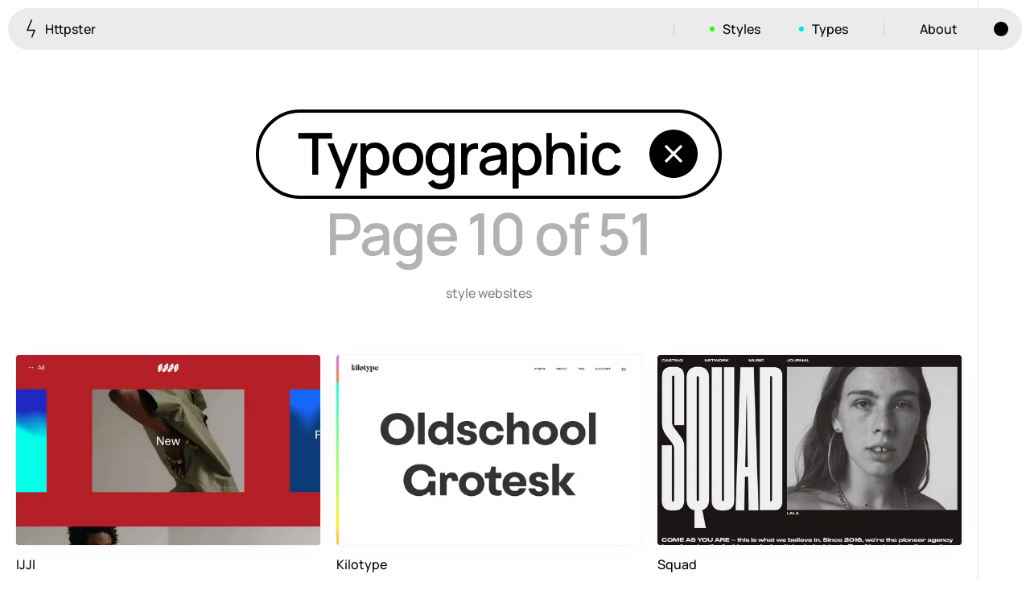

--- FILE ---
content_type: text/html
request_url: https://httpster.net/style/typographic/page/10/
body_size: 4964
content:
<!DOCTYPE html>
<html lang="en-AU" class="no-js*">
<head>
<meta charset="utf-8">
<meta name="viewport" content="width=device-width">
<meta name="ahrefs-site-verification" content="605eb9c4defe507c1ba8d4689ebe0c5f75d58090369e56419ea1adbc0c646645">
<meta build-timestamp="2025-12-21-222115">
<script>document.documentElement.classList.replace("no-js*", "js*")</script>
<script>(() => {
try {
  if (localStorage.getItem("theme") === "dark") document.documentElement.classList.add("dark*")
} catch (err) {}
})()</script>

<title>Typographic Website Design Inspiration page 10 | Httpster</title>
<meta name="description" content="Typographic website design inspiration. Get inspired by our gallery of creative design ideas and great examples of beautiful award-winning sites.">

<link rel="preload" href="/assets/public/main.entry.X6g2U.css" as="style">
<link rel="preload" href="/assets/public/manrope-v15-latin-500.W2M6e.woff2" as="font" type="font/woff2" crossorigin />
<link rel="preload" href="/assets/public/manrope-v15-latin-600.hKWsM.woff2" as="font" type="font/woff2" crossorigin />

<link rel="stylesheet" href="/assets/public/main.entry.X6g2U.css">
<link rel="icon" href="/assets/public/favicon.ZJLjcd.svg" type="image/svg+xml">

<link rel="preload" href="/style/typographic/websites.json" as="fetch" type="application/json" crossorigin>

<script async src="https://www.googletagmanager.com/gtag/js?id=G-KTTJ1Z2WGG"></script>
<script>
  window.dataLayer = window.dataLayer || [];
  function gtag(){dataLayer.push(arguments);}
  gtag('js', new Date());
  gtag('config', 'G-KTTJ1Z2WGG');
</script>
</head>
<body>
<nav class="Nav"><a class="Nav__menuLink Nav__menuLink--home" href="/"><svg width="13" height="23" viewBox="0 0 13 23" fill="none" xmlns="http://www.w3.org/2000/svg" aria-hidden="true"><path d="M7.5 0.5L2 13.5H11L7.5 22.5" stroke="currentColor" stroke-width="1.4"></path></svg> Httpster</a><button class="Nav__menuLink Nav__menuLink--toggle" type="button" aria-controls="Nav__menu" data-nav-toggle="true"><span class="visually-hidden">Menu</span><span class="Nav__burger" aria-hidden="true"><svg width="18" height="11" viewBox="0 0 18 11" fill="none" xmlns="http://www.w3.org/2000/svg"><path d="M0 5.5H18" stroke="currentColor" stroke-width="1.4"></path></svg><svg width="18" height="11" viewBox="0 0 18 11" fill="none" xmlns="http://www.w3.org/2000/svg"><path d="M0 5.5H18" stroke="currentColor" stroke-width="1.4"></path></svg></span></button><ul data-nav-menu="true" id="Nav__menu" class="Nav__menu"><li class="Nav__li--sep"><button type="button" data-submenu-toggle="true" aria-controls="nav-styles-submenu" class="Nav__menuLink Nav__menuLink--styles">Styles</button><div hidden data-submenu="styles" id="nav-styles-submenu" class="Nav__submenu Nav__submenu--styles"><div class="Nav__panel"><ul class="Nav__taxList"><li><a href="/style/colourful/">Colourful <sup>923</sup></a></li><li><a href="/style/brutalist/">Brutalist <sup>5</sup></a></li><li><a href="/style/dark/">Dark <sup>259</sup></a></li><li><a href="/style/fullscreen/">Fullscreen <sup>273</sup></a></li><li><a href="/style/grid/">Grid <sup>647</sup></a></li><li><a href="/style/illustrative/">Illustrative <sup>282</sup></a></li><li><a href="/style/interactive/">Interactive <sup>263</sup></a></li><li><a href="/style/light/">Light <sup>673</sup></a></li><li><a href="/style/low-carbon/">Low carbon <sup>3</sup></a></li><li><a href="/style/minimal/">Minimal <sup>847</sup></a></li><li><a href="/style/monotone/">Monotone <sup>52</sup></a></li><li><a href="/style/non-standard-layout/">Unusual Layout <sup>663</sup></a></li><li><a href="/style/non-standard-navigation/">Unusual Navigation <sup>215</sup></a></li><li><a href="/style/photographic/">Photographic <sup>1412</sup></a></li><li><a href="/style/print/">Print <sup>3</sup></a></li><li><a href="/style/responsive/">Responsive <sup>1106</sup></a></li><li><a href="/style/retro/">Retro <sup>62</sup></a></li><li><a href="/style/scrolling-behaviour/">Scrolling Behaviour <sup>611</sup></a></li><li><a href="/style/typographic/">Typographic <sup>1193</sup></a></li></ul></div></div></li><li><button type="button" data-submenu-toggle="true" aria-controls="nav-types-submenu" class="Nav__menuLink Nav__menuLink--types">Types</button><div hidden data-submenu="types" id="nav-types-submenu" class="Nav__submenu Nav__submenu--types"><div class="Nav__panel"><ul class="Nav__taxList"><li><a href="/type/advertising/">Advertising <sup>35</sup></a></li><li><a href="/type/application-or-software/">Application / Software <sup>77</sup></a></li><li><a href="/type/architecture-and-industrial-design/">Architecture &amp; Industrial Design <sup>269</sup></a></li><li><a href="/type/art-and-photography/">Art &amp; Photography <sup>395</sup></a></li><li><a href="/type/beauty/">Beauty <sup>27</sup></a></li><li><a href="/type/blog/">Blog <sup>114</sup></a></li><li><a href="/type/craft/">Craft <sup>14</sup></a></li><li><a href="/type/culture/">Culture <sup>112</sup></a></li><li><a href="/type/design-and-illustration/">Design &amp; Illustration <sup>1032</sup></a></li><li><a href="/type/education/">Education <sup>89</sup></a></li><li><a href="/type/event/">Event <sup>158</sup></a></li><li><a href="/type/fashion/">Fashion <sup>227</sup></a></li><li><a href="/type/finance/">Finance <sup>2</sup></a></li><li><a href="/type/food-drink/">Food &amp; Drink <sup>204</sup></a></li><li><a href="/type/fundraising/">Fundraising <sup>11</sup></a></li><li><a href="/type/health/">Health <sup>24</sup></a></li><li><a href="/type/inspiration-resource/">Inspiration / Resource <sup>196</sup></a></li><li><a href="/type/magazine/">Magazine <sup>98</sup></a></li><li><a href="/type/motion/">Motion <sup>143</sup></a></li><li><a href="/type/music/">Music <sup>129</sup></a></li><li><a href="/type/news/">News <sup>10</sup></a></li><li><a href="/type/online-store/">Ecommerce <sup>456</sup></a></li><li><a href="/type/product/">Product <sup>273</sup></a></li><li><a href="/type/production/">Production <sup>3</sup></a></li><li><a href="/type/property/">Property <sup>50</sup></a></li><li><a href="/type/service/">Service <sup>66</sup></a></li><li><a href="/type/showcase/">Showcase <sup>610</sup></a></li><li><a href="/type/sport/">Sport <sup>19</sup></a></li><li><a href="/type/travel/">Travel <sup>55</sup></a></li></ul></div></div></li><li class="Nav__li--sep"><a class="Nav__menuLink" href="/about/">About</a></li><li><button class="Nav__menuLink Nav__menuLink--theme" type="button"><span class="visually-hidden">Toggle light/dark mode</span></button></li></ul></nav><div class="WebsiteIndex"><header class="WebsiteIndex__header"><h1 class="WebsiteIndex__title"><a class="BtnTag BtnTag--title" href="/">Typographic <svg width="18" height="18" viewBox="0 0 18 18" fill="none" xmlns="http://www.w3.org/2000/svg" aria-hidden="true"><path fill-rule="evenodd" clip-rule="evenodd" d="M9 18C13.9707 18 18 13.9707 18 9C18 4.0293 13.9707 0 9 0C4.0293 0 0 4.0293 0 9C0 13.9707 4.0293 18 9 18ZM11.6465 12.3535L9 9.70703L6.35352 12.3535L5.64648 11.6465L8.29297 9L5.64648 6.35352L6.35352 5.64648L9 8.29297L11.6465 5.64648L12.3535 6.35352L9.70703 9L12.3535 11.6465L11.6465 12.3535Z" fill="currentColor"></path></svg></a> <span class="WebsiteIndex__title-knock"> Page 10 of 51</span><span class="WebsiteIndex__title-sub">style websites</span></h1></header><main class="WebsiteIndex__websites" data-index-websites="true" data-page-ix="9"><div class="WebsiteIndex__grid" data-index-grid="true"><article class="Preview" data-date="2019-08-16T15:00:00+00:00" style="--c:#995e63;"><figure class="Preview__figure"><img class="Preview__img" loading="lazy" src="/assets/media/ap/ijji.co-AprMR.webp" alt width="300" height="187"/></figure><div class="Preview__meta"><a class="Preview__title" href="/website/ijji/">IJJI</a><a class="Preview__ext" href="https://ijji.co/?ref=httpster.net" rel="noreferrer noopener" target="_blank">Visit</a></div></article><article class="Preview" data-date="2019-08-06T12:00:00+00:00" style="--c:#f0f0f0;"><figure class="Preview__figure"><img class="Preview__img" loading="lazy" src="/assets/media/dq/kilotype.de-DQt8b.webp" alt width="300" height="187"/></figure><div class="Preview__meta"><a class="Preview__title" href="/website/kilotype/">Kilotype</a><a class="Preview__ext" href="https://kilotype.de/?ref=httpster.net" rel="noreferrer noopener" target="_blank">Visit</a></div></article><article class="Preview" data-date="2019-07-29T14:30:00+00:00" style="--c:#969595;"><figure class="Preview__figure"><img class="Preview__img" loading="lazy" src="/assets/media/zg/squad.agency-ZgIb2x.webp" alt width="300" height="187"/></figure><div class="Preview__meta"><a class="Preview__title" href="/website/squad-agency/">Squad</a><a class="Preview__ext" href="http://squad.agency/?ref=httpster.net" rel="noreferrer noopener" target="_blank">Visit</a></div></article><article class="Preview" data-date="2019-07-29T12:00:00+00:00" style="--c:#94c5ab;"><figure class="Preview__figure"><img class="Preview__img" loading="lazy" src="/assets/media/1f/carbon8.org.au-1FNtKE.webp" alt width="300" height="187"/></figure><div class="Preview__meta"><a class="Preview__title" href="/website/carbon8-regenerative-agriculture/">Carbon8 Regenerative Agriculture</a><a class="Preview__ext" href="https://www.carbon8.org.au/?ref=httpster.net" rel="noreferrer noopener" target="_blank">Visit</a></div></article><article class="Preview" data-date="2019-07-19T07:00:00+00:00" style="--c:#aeb39f;"><figure class="Preview__figure"><img class="Preview__img" loading="lazy" src="/assets/media/z1/dice.berlin-Z1s7SOs.webp" alt width="300" height="187"/></figure><div class="Preview__meta"><a class="Preview__title" href="/website/dice-conference-berlin/">DICE Conference</a><a class="Preview__ext" href="http://dice.berlin/?ref=httpster.net" rel="noreferrer noopener" target="_blank">Visit</a></div></article><article class="Preview Preview--sponsored" style="--c:#efeded;" data-e="click_affiliate" data-e-data="{&quot;affiliate&quot;:&quot;mobbin&quot;,&quot;view&quot;:&quot;WebsiteIndex&quot;}"><figure class="Preview__figure"><img class="Preview__img" loading="lazy" src="/assets/media/24/mobbin-24Ov35.webp" alt width="300" height="187"/></figure><div class="Preview__meta"><a class="Preview__title" href="https://mobbin.com/?via=httpster" rel="noreferrer noopener" target="_blank">Mobbin is the world's largest mobile &amp; web design reference library</a></div></article><article class="Preview" data-date="2019-07-19T05:00:00+00:00" style="--c:#e4927f;"><figure class="Preview__figure"><img class="Preview__img" loading="lazy" src="/assets/media/z1/goodpairdays.com-Z1qsB7n.webp" alt width="300" height="187"/></figure><div class="Preview__meta"><a class="Preview__title" href="/website/good-pair-days/">Good Pair Days</a><a class="Preview__ext" href="https://www.goodpairdays.com/?ref=httpster.net" rel="noreferrer noopener" target="_blank">Visit</a></div></article><article class="Preview" data-date="2019-07-09T10:00:00+00:00" style="--c:#757174;"><figure class="Preview__figure"><img class="Preview__img" loading="lazy" src="/assets/media/mw/camberwellfestival.com-MwFV0.webp" alt width="300" height="187"/></figure><div class="Preview__meta"><a class="Preview__title" href="/website/camberwell-festival/">Camberwell Festival</a><a class="Preview__ext" href="http://camberwellfestival.com/?ref=httpster.net" rel="noreferrer noopener" target="_blank">Visit</a></div></article><article class="Preview" data-date="2019-07-08T11:00:00+00:00" style="--c:#0f0f0f;"><figure class="Preview__figure"><img class="Preview__img" loading="lazy" src="/assets/media/1n/seetheunseen.co.uk-1nsQDq.webp" alt width="300" height="187"/></figure><div class="Preview__meta"><a class="Preview__title" href="/website/the-unseen/">TheUnseen</a><a class="Preview__ext" href="http://seetheunseen.co.uk/?ref=httpster.net" rel="noreferrer noopener" target="_blank">Visit</a></div></article><article class="Preview" data-date="2019-07-08T09:00:00+00:00" style="--c:#e3e4e4;"><figure class="Preview__figure"><img class="Preview__img" loading="lazy" src="/assets/media/8p/festivalcontours.fr-8Phw8.webp" alt width="300" height="187"/></figure><div class="Preview__meta"><a class="Preview__title" href="/website/festival-contours/">Festival Contours</a><a class="Preview__ext" href="https://www.festivalcontours.fr/?ref=httpster.net" rel="noreferrer noopener" target="_blank">Visit</a></div></article><article class="Preview" data-date="2019-07-08T06:00:00+00:00" style="--c:#396c73;"><figure class="Preview__figure"><img class="Preview__img" loading="lazy" src="/assets/media/fi/morenitamenorca.fr-fISc0.webp" alt width="300" height="187"/></figure><div class="Preview__meta"><a class="Preview__title" href="/website/morenita-menorca/">Morenita Menorca</a><a class="Preview__ext" href="https://morenitamenorca.fr/?ref=httpster.net" rel="noreferrer noopener" target="_blank">Visit</a></div></article><article class="Preview" data-date="2019-07-02T13:00:00+00:00" style="--c:#b5919a;"><figure class="Preview__figure"><img class="Preview__img" loading="lazy" src="/assets/media/zr/goods.no-Zr0L2u.webp" alt width="300" height="187"/></figure><div class="Preview__meta"><a class="Preview__title" href="/website/heydays-goods/">Goods</a><a class="Preview__ext" href="https://goods.no/?ref=httpster.net" rel="noreferrer noopener" target="_blank">Visit</a></div></article><article class="Preview" data-date="2019-07-02T11:00:00+00:00" style="--c:#a5a39e;"><figure class="Preview__figure"><img class="Preview__img" loading="lazy" src="/assets/media/1o/forbottoms.com-1OmDLg.webp" alt width="300" height="187"/></figure><div class="Preview__meta"><a class="Preview__title" href="/website/for-bottoms/">For Bottoms</a><a class="Preview__ext" href="https://forbottoms.com/?ref=httpster.net" rel="noreferrer noopener" target="_blank">Visit</a></div></article><article class="Preview" data-date="2019-07-01T13:00:00+00:00" style="--c:#2b2b2b;"><figure class="Preview__figure"><img class="Preview__img" loading="lazy" src="/assets/media/ze/youngspirits.co.uk-ZeITEK.webp" alt width="300" height="187"/></figure><div class="Preview__meta"><a class="Preview__title" href="/website/young-spirits-bottling-services/">Young Spirits</a><a class="Preview__ext" href="https://www.youngspirits.co.uk/?ref=httpster.net" rel="noreferrer noopener" target="_blank">Visit</a></div></article><article class="Preview" data-date="2019-07-01T11:30:00+00:00" style="--c:#9e8379;"><figure class="Preview__figure"><img class="Preview__img" loading="lazy" src="/assets/media/2p/drink.haus-2pDlIH.webp" alt width="300" height="187"/></figure><div class="Preview__meta"><a class="Preview__title" href="/website/drink-haus/">Haus</a><a class="Preview__ext" href="https://drink.haus/?ref=httpster.net" rel="noreferrer noopener" target="_blank">Visit</a></div></article><article class="Preview" data-date="2019-07-01T10:30:00+00:00" style="--c:#424c31;"><figure class="Preview__figure"><img class="Preview__img" loading="lazy" src="/assets/media/ht/frankcoreaders.com-Htm88.webp" alt width="300" height="187"/></figure><div class="Preview__meta"><a class="Preview__title" href="/website/frank-co-readers/">Frank &amp; Co</a><a class="Preview__ext" href="https://frankcoreaders.com/?ref=httpster.net" rel="noreferrer noopener" target="_blank">Visit</a></div></article><article class="Preview" data-date="2019-07-01T09:00:00+00:00" style="--c:#f2efef;"><figure class="Preview__figure"><img class="Preview__img" loading="lazy" src="/assets/media/z2/adasokol.com-Z2AXU1.webp" alt width="300" height="187"/></figure><div class="Preview__meta"><a class="Preview__title" href="/website/ada-sokol/">Ada Sokol</a><a class="Preview__ext" href="http://adasokol.com/?ref=httpster.net" rel="noreferrer noopener" target="_blank">Visit</a></div></article><article class="Preview" data-date="2019-06-28T08:00:00+00:00" style="--c:#e38978;"><figure class="Preview__figure"><img class="Preview__img" loading="lazy" src="/assets/media/zt/zefs.website-ZTU0ET.webp" alt width="300" height="187"/></figure><div class="Preview__meta"><a class="Preview__title" href="/website/zef-cherry/">Zef Cherry</a><a class="Preview__ext" href="http://zefs.website/?ref=httpster.net" rel="noreferrer noopener" target="_blank">Visit</a></div></article><article class="Preview" data-date="2019-06-21T09:30:00+00:00" style="--c:#f4f3ef;"><figure class="Preview__figure"><img class="Preview__img" loading="lazy" src="/assets/media/z1/westcoastindustries.com-Z1xicpi.webp" alt width="300" height="187"/></figure><div class="Preview__meta"><a class="Preview__title" href="/website/west-coast-industries/">West Coast Industries</a><a class="Preview__ext" href="https://westcoastindustries.com/?ref=httpster.net" rel="noreferrer noopener" target="_blank">Visit</a></div></article><article class="Preview" data-date="2019-06-18T13:30:00+00:00" style="--c:#d9dbdc;"><figure class="Preview__figure"><img class="Preview__img" loading="lazy" src="/assets/media/iv/kedzich.com-ivxK4.webp" alt width="300" height="187"/></figure><div class="Preview__meta"><a class="Preview__title" href="/website/pavel-kedich/">Pavel Kedich</a><a class="Preview__ext" href="https://kedzich.com/?ref=httpster.net" rel="noreferrer noopener" target="_blank">Visit</a></div></article><article class="Preview" data-date="2019-06-18T13:30:00+00:00" style="--c:#c3beb3;"><figure class="Preview__figure"><img class="Preview__img" loading="lazy" src="/assets/media/1o/cliff.studio-1ODeH2.webp" alt width="300" height="187"/></figure><div class="Preview__meta"><a class="Preview__title" href="/website/cliff-studio/">Cliff Studio</a><a class="Preview__ext" href="http://www.cliff.studio/?ref=httpster.net" rel="noreferrer noopener" target="_blank">Visit</a></div></article><article class="Preview" data-date="2019-06-11T06:00:00+00:00" style="--c:#c14d4b;"><figure class="Preview__figure"><img class="Preview__img" loading="lazy" src="/assets/media/z1/terrabites.eu-Z1iu5QE.webp" alt width="300" height="187"/></figure><div class="Preview__meta"><a class="Preview__title" href="/website/terrabites/">Terrabites</a><a class="Preview__ext" href="https://terrabites.eu/?ref=httpster.net" rel="noreferrer noopener" target="_blank">Visit</a></div></article><article class="Preview" data-date="2019-06-11T01:00:00+00:00" style="--c:#bf3b4f;"><figure class="Preview__figure"><img class="Preview__img" loading="lazy" src="/assets/media/zb/noise.safaririot-ZbXvoy.webp" alt width="300" height="187"/></figure><div class="Preview__meta"><a class="Preview__title" href="/website/safari-riot/">Safari Riot</a><a class="Preview__ext" href="https://noise.safaririot.com/?ref=httpster.net" rel="noreferrer noopener" target="_blank">Visit</a></div></article><article class="Preview" data-date="2019-05-31T17:00:00+00:00" style="--c:#dbd6cd;"><figure class="Preview__figure"><img class="Preview__img" loading="lazy" src="/assets/media/1i/cpgd.xyz-1IaP4E.webp" alt width="300" height="187"/></figure><div class="Preview__meta"><a class="Preview__title" href="/website/cpdg/">CPDG</a><a class="Preview__ext" href="https://www.cpgd.xyz/?ref=httpster.net" rel="noreferrer noopener" target="_blank">Visit</a></div></article></div></main><div class="WebsiteIndex__ticker-wrap"></div></div><div class="Pager"><div class="Pager__bd"><div class="Pager__lhs"><a class="Pager__link Pager__link--prev" href="/style/typographic/page/9/" data-prev="true"><svg width="13" height="13" viewBox="0 0 13 13" fill="none" xmlns="http://www.w3.org/2000/svg" aria-hidden="true"><path d="M6.36396 0L0 6.36396M0 6.36396L6.36396 12.7279M0 6.36396L12.2384 6.36396" stroke="currentColor" stroke-width="1.2"></path></svg><span>Prev.</span></a></div><div class="Pager__rhs"><a class="Pager__link Pager__link--next" href="/style/typographic/page/11/" data-next="true"><span>Next</span><svg width="13" height="13" viewBox="0 0 13 13" fill="none" xmlns="http://www.w3.org/2000/svg" aria-hidden="true"><path d="M6.36466 0L12.7286 6.36396M12.7286 6.36396L6.36466 12.7279M12.7286 6.36396L0.490234 6.36396" stroke="currentColor" stroke-width="1.2"></path></svg></a></div></div></div><footer class="Footer"><div class="Footer__bd"><div class="Footer__brand"><svg width="13" height="23" viewBox="0 0 13 23" fill="none" xmlns="http://www.w3.org/2000/svg" aria-hidden="true"><path d="M7.5 0.5L2 13.5H11L7.5 22.5" stroke="currentColor" stroke-width="1.4"></path></svg><p>Hand-picked website design inspiration with typographic, minimal, brutalist vibes.</p><p class="Footer__featured">3116 websites featured</p></div><nav class="Footer__nav"><a href="/">Inspiration</a><a href="/about/">About</a><a href="/privacy-policy/">Privacy policy</a></nav><div class="Footer__ip"><p>© Copyright 2012—2025 httpster</p></div><div class="Footer__aoc"><p>We are located on the island of Tasmania, Australia. We recognise the deep history and culture of this island and acknowledge the Muwinina people as the traditional custodians of the land upon which we live. We pay our respects to all Tasmanian Aboriginal communities; who have survived invasion and dispossession, and continue to maintain their identity and culture.</p></div></div></footer>

<script async defer src="/assets/public/main.entry.Z1vPrl9.js"></script>
</body>
</html>